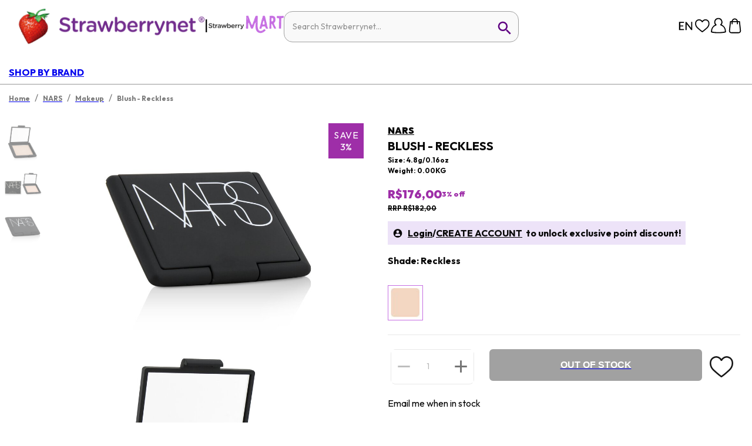

--- FILE ---
content_type: image/svg+xml
request_url: https://a.cdnsbn.com/images/footer/facebook_purple.svg
body_size: 294
content:
<svg width="44" height="44" viewBox="0 0 44 44" fill="none" xmlns="http://www.w3.org/2000/svg">
    <path d="M22 3.738c-10.083 0-18.333 8.232-18.333 18.37 0 9.167 6.71 16.775 15.473 18.15V27.425h-4.656v-5.317h4.656v-4.051c0-4.602 2.732-7.132 6.93-7.132 1.999 0 4.089.348 4.089.348v4.529h-2.31c-2.274 0-2.989 1.411-2.989 2.86v3.446h5.097l-.825 5.317H24.86v12.833a18.334 18.334 0 0 0 15.474-18.15c0-10.138-8.25-18.37-18.334-18.37z" fill="#EDE3F8"/>
</svg>
